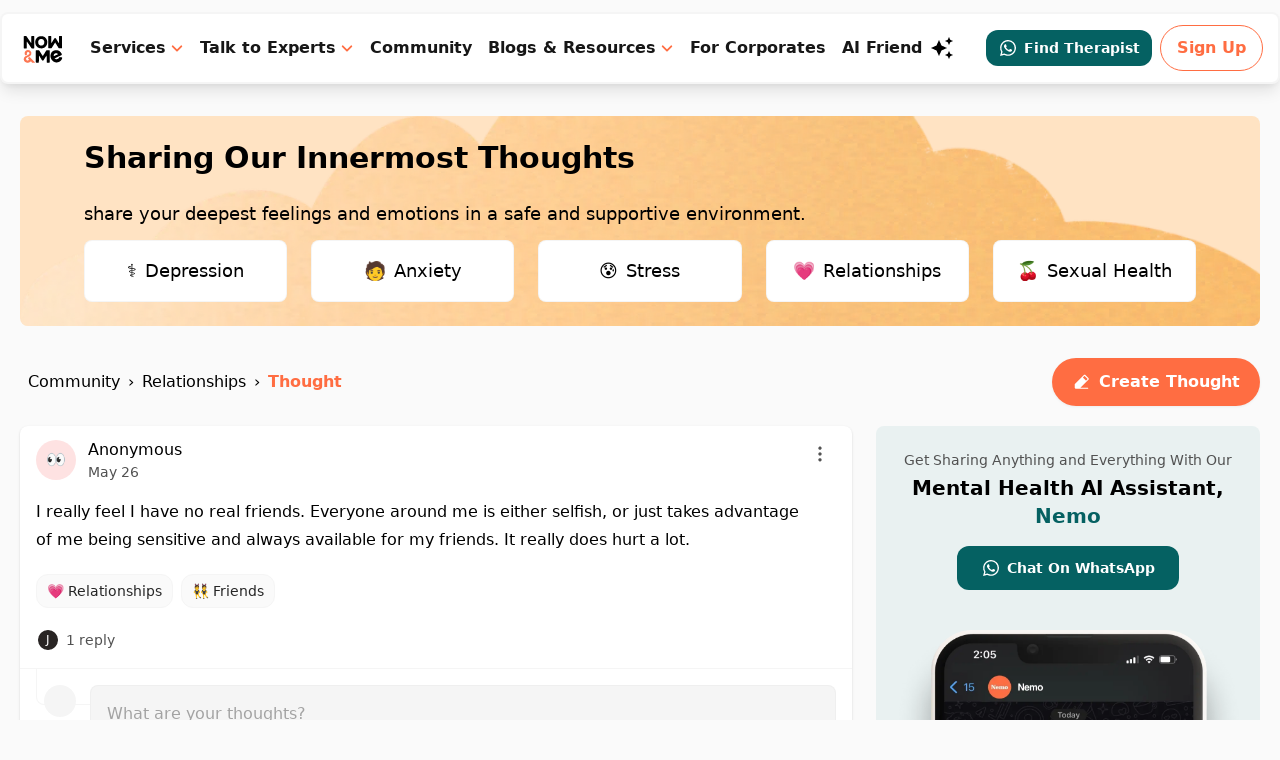

--- FILE ---
content_type: text/html; charset=utf-8
request_url: https://www.google.com/recaptcha/api2/aframe
body_size: 265
content:
<!DOCTYPE HTML><html><head><meta http-equiv="content-type" content="text/html; charset=UTF-8"></head><body><script nonce="d00MVA4FVTrthFAM14zigg">/** Anti-fraud and anti-abuse applications only. See google.com/recaptcha */ try{var clients={'sodar':'https://pagead2.googlesyndication.com/pagead/sodar?'};window.addEventListener("message",function(a){try{if(a.source===window.parent){var b=JSON.parse(a.data);var c=clients[b['id']];if(c){var d=document.createElement('img');d.src=c+b['params']+'&rc='+(localStorage.getItem("rc::a")?sessionStorage.getItem("rc::b"):"");window.document.body.appendChild(d);sessionStorage.setItem("rc::e",parseInt(sessionStorage.getItem("rc::e")||0)+1);localStorage.setItem("rc::h",'1762719145052');}}}catch(b){}});window.parent.postMessage("_grecaptcha_ready", "*");}catch(b){}</script></body></html>

--- FILE ---
content_type: application/javascript; charset=UTF-8
request_url: https://nowandme.com/_next/static/chunks/2671.5eea3a298fac48b1.js
body_size: 139
content:
"use strict";(self.webpackChunk_N_E=self.webpackChunk_N_E||[]).push([[2671],{72671:function(e,u,s){s.r(u);var a=s(15567);u.default=a.g}}]);

--- FILE ---
content_type: application/javascript; charset=UTF-8
request_url: https://nowandme.com/_next/static/chunks/8259-de05942566a038c5.js
body_size: 39311
content:
"use strict";(self.webpackChunk_N_E=self.webpackChunk_N_E||[]).push([[8259],{6413:function(e,r,t){var n=t(52322),o=t(37349),l=t(97729),c=t(5632),i=t(2784),u=t(97943),a=t(71073),f=t(34172),s=t(48901),C=t(79087),d=t(30218),b=t(31831),p=t(53747),g=t(12208);r.Z=function(e){var r=e.children,t=(0,C.Z)(),y=t.user,v=t.loggedIn,h=(0,f.Z)({}).notifications;(0,s.Z)();var O=(0,u.Z)().requests,m=(0,a.Z)().connections,j=(null===O||void 0===O||O.filter((function(e){return!e.ignored_at})),(0,c.useRouter)()),w=j.asPath,x=j.pathname,P=(0,d.Z)((function(e){return e.loggedOutRead})),Z=(0,i.useState)(!1),M=(Z[0],Z[1]);(0,i.useEffect)((function(){"/user/verify"!==x&&(0,p.Z)(y)?M(!0):M(!1)}),[y]);(0,i.useMemo)((function(){return v||P?h.reduce((function(e,r){return e+(r.read_at?0:1)}),0):1}),[h,v,P]),(0,i.useMemo)((function(){return m.reduce((function(e,r){return e+(r.unread_count?1:0)}),0)}),[m]);return(0,i.useEffect)((function(){return document.body.classList.add("bg-gray-50","dark:bg-warm-gray-900"),function(){document.body.classList.remove("bg-gray-50","dark:bg-warm-gray-900")}})),(0,n.jsxs)(n.Fragment,{children:[(0,n.jsx)(l.default,{children:(0,n.jsx)("link",{rel:"canonical",href:"".concat("https://").concat((0,b.Z)(w))})}),(0,n.jsxs)(g.fC,{children:[(0,n.jsx)(g.h4,{}),(0,n.jsx)(g.or,{children:(0,n.jsx)("div",{className:"flex flex-col w-full",children:(0,n.jsx)(o.s,{children:r})})}),(0,n.jsx)(g.$_,{})]})]})}},97943:function(e,r,t){t.d(r,{Z:function(){return c}});var n=t(49857),o=t(65909),l=t(79087);function c(){var e=(0,l.Z)().loggedIn,r=(0,n.ZP)(e?"/v2/h2h/connections/requests":null,o.rZ),t=r.data,c=r.error,i=r.mutate,u=!t&&!c;return{requests:(null===t||void 0===t?void 0:t.requests)||[],loading:u,error:c,mutate:i}}},71073:function(e,r,t){t.d(r,{Z:function(){return c}});var n=t(49857),o=t(65909),l=t(79087);function c(){var e=(0,l.Z)().loggedIn,r=(0,n.ZP)(e?"/v2/h2h/connections":null,o.rZ),t=r.data,c=r.error,i=r.mutate,u=!t&&!c;return{connections:(null===t||void 0===t?void 0:t.connections)||[],loading:u,error:c,mutate:i}}},34172:function(e,r,t){t.d(r,{Z:function(){return c}});var n=t(66635),o=t(65909),l=t(79087);function c(e){var r,t,c,i=e.per_page,u=void 0===i?25:i,a=(0,l.Z)().loggedIn,f="/v2/notifications?per_page=".concat(u),s=(0,n.ZP)((function(e){return a?"".concat(f,"&page=").concat(e):null}),o.Yr),C=s.data,d=s.error,b=s.mutate,p=s.size,g=s.setSize,y=s.isValidating,v=!C&&!d&&a,h=v||p>0&&C&&"undefined"===typeof C[p-1],O=0===(null===C||void 0===C||null===(r=C[0])||void 0===r?void 0:r.notifications.length)||C&&(null===(t=C[C.length-1])||void 0===t?void 0:t.notifications.length)<u;y&&C&&C.length;return{loading:v,notifications:null!==(c=null===C||void 0===C?void 0:C.flatMap((function(e){return e.notifications})))&&void 0!==c?c:[],error:d,hasNextPage:!O,isFetchingNextPage:h,fetchNextPage:function(){if(O||h||d)return null;g((function(e){return e+1}))},mutate:b,setSize:g,size:p}}},48901:function(e,r,t){t.d(r,{Z:function(){return c}});var n=t(49857),o=t(65909),l=t(79087);function c(){var e=(0,l.Z)().loggedIn,r=(0,n.ZP)(e?"/v2/h2h/connections/requests/sent":null,o.rZ),t=r.data,c=r.error,i=r.mutate,u=!t&&!c;return{requests:(null===t||void 0===t?void 0:t.requests)||[],loading:u,error:c,mutate:i}}},65909:function(e,r,t){t.d(r,{$o:function(){return n.$o},$q:function(){return n.$q},EN:function(){return n.EN},IL:function(){return n.IL},KS:function(){return n.KS},Xm:function(){return n.Xm},Yr:function(){return n.Yr},fI:function(){return n.fI},ge:function(){return n.ge},pC:function(){return n.pC},rZ:function(){return n.rZ}});var n=t(57754)},30218:function(e,r,t){function n(e,r,t){return r in e?Object.defineProperty(e,r,{value:t,enumerable:!0,configurable:!0,writable:!0}):e[r]=t,e}function o(e){for(var r=1;r<arguments.length;r++){var t=null!=arguments[r]?arguments[r]:{},o=Object.keys(t);"function"===typeof Object.getOwnPropertySymbols&&(o=o.concat(Object.getOwnPropertySymbols(t).filter((function(e){return Object.getOwnPropertyDescriptor(t,e).enumerable})))),o.forEach((function(r){n(e,r,t[r])}))}return e}var l=(0,t(92467).Z)((function(e){return{$login:void 0,setLoginModal:function(r){return e((function(e){return o({},e,{$login:r})}))},loggedOutRead:!1,setLoggedOutRead:function(r){e((function(e){return o({},e,{loggedOutRead:r})}))}}}));r.Z=l},31831:function(e,r,t){function n(e){return e.split(/[?#]/)[0]}t.d(r,{Z:function(){return n}})},53747:function(e,r){r.Z=function(e){return!!e&&e.email&&!e.email_verified}},8743:function(e,r,t){t.d(r,{Z:function(){return X}});var n=t(52322),o=t(95703);function l(e,r,t){return r in e?Object.defineProperty(e,r,{value:t,enumerable:!0,configurable:!0,writable:!0}):e[r]=t,e}function c(e,r){if(null==e)return{};var t,n,o=function(e,r){if(null==e)return{};var t,n,o={},l=Object.keys(e);for(n=0;n<l.length;n++)t=l[n],r.indexOf(t)>=0||(o[t]=e[t]);return o}(e,r);if(Object.getOwnPropertySymbols){var l=Object.getOwnPropertySymbols(e);for(n=0;n<l.length;n++)t=l[n],r.indexOf(t)>=0||Object.prototype.propertyIsEnumerable.call(e,t)&&(o[t]=e[t])}return o}var i=function(e){e.colorMode;var r=c(e,["colorMode"]);return(0,n.jsx)("svg",function(e){for(var r=1;r<arguments.length;r++){var t=null!=arguments[r]?arguments[r]:{},n=Object.keys(t);"function"===typeof Object.getOwnPropertySymbols&&(n=n.concat(Object.getOwnPropertySymbols(t).filter((function(e){return Object.getOwnPropertyDescriptor(t,e).enumerable})))),n.forEach((function(r){l(e,r,t[r])}))}return e}({width:"24",height:"24",viewBox:"0 0 24 24",fill:"currentColor",xmlns:"http://www.w3.org/2000/svg"},r,{children:(0,n.jsx)("path",{fillRule:"evenodd",clipRule:"evenodd",d:"M12 2.75a9.25 9.25 0 0 0-8.31 13.31c.42.91.93 1.99.54 3.34a5.6 5.6 0 0 1-.32.79l-.06.13a1.9 1.9 0 0 0-.2.59c0 .16.14.3.3.27.38-.07.65-.2 1.02-.4l.43-.2c.6-.3 1.31-.53 2.3-.3l-.17.73.17-.73c.2.05.65.21 1.4.48l.13.05A9.25 9.25 0 1 0 12 2.75ZM1.25 12a10.75 10.75 0 1 1 7.47 10.22l.26-.7-.26.7-1.37-.48a1.79 1.79 0 0 0-1.3.19l-.28.13c-.4.2-.94.49-1.58.6l-.12-.74.12.74a1.75 1.75 0 0 1-2.03-1.87 3.3 3.3 0 0 1 .41-1.28c.1-.21.17-.36.21-.52.24-.8-.04-1.4-.52-2.43l-.02-.05.68-.31-.68.31c-.64-1.37-.99-2.9-.99-4.51ZM13 16a1 1 0 1 1-2 0 1 1 0 0 1 2 0Zm-2.25-6a1.25 1.25 0 1 1 2.5 0v.12c0 .37-.14.71-.4.97l-1.38 1.38a.75.75 0 1 0 1.06 1.06l1.38-1.38c.54-.54.84-1.27.84-2.03V10a2.75 2.75 0 1 0-5.5 0v.5a.75.75 0 0 0 1.5 0V10Z"})}))};function u(e,r,t){return r in e?Object.defineProperty(e,r,{value:t,enumerable:!0,configurable:!0,writable:!0}):e[r]=t,e}function a(e,r){if(null==e)return{};var t,n,o=function(e,r){if(null==e)return{};var t,n,o={},l=Object.keys(e);for(n=0;n<l.length;n++)t=l[n],r.indexOf(t)>=0||(o[t]=e[t]);return o}(e,r);if(Object.getOwnPropertySymbols){var l=Object.getOwnPropertySymbols(e);for(n=0;n<l.length;n++)t=l[n],r.indexOf(t)>=0||Object.prototype.propertyIsEnumerable.call(e,t)&&(o[t]=e[t])}return o}var f=function(e){e.colorMode;var r=a(e,["colorMode"]);return(0,n.jsx)("svg",function(e){for(var r=1;r<arguments.length;r++){var t=null!=arguments[r]?arguments[r]:{},n=Object.keys(t);"function"===typeof Object.getOwnPropertySymbols&&(n=n.concat(Object.getOwnPropertySymbols(t).filter((function(e){return Object.getOwnPropertyDescriptor(t,e).enumerable})))),n.forEach((function(r){u(e,r,t[r])}))}return e}({width:"24",height:"24",viewBox:"0 0 24 24",fill:"currentColor",xmlns:"http://www.w3.org/2000/svg"},r,{children:(0,n.jsx)("path",{fillRule:"evenodd",clipRule:"evenodd",d:"M10 2.25h-.03c-1.38 0-2.45 0-3.32.07-.88.07-1.6.22-2.26.56a5.75 5.75 0 0 0-2.51 2.51 5.92 5.92 0 0 0-.56 2.26c-.07.87-.07 1.94-.07 3.32V13.03c0 1.38 0 2.45.07 3.32.07.88.22 1.6.56 2.26a5.75 5.75 0 0 0 2.51 2.51c.66.34 1.38.49 2.26.56.87.07 1.94.07 3.32.07H14.03c1.38 0 2.45 0 3.32-.07.88-.07 1.6-.22 2.26-.56a5.75 5.75 0 0 0 2.51-2.51c.34-.66.49-1.38.56-2.26.07-.87.07-1.94.07-3.32V10.97c0-1.38 0-2.45-.07-3.32a5.92 5.92 0 0 0-.56-2.26 5.75 5.75 0 0 0-2.51-2.51 5.92 5.92 0 0 0-2.26-.56c-.87-.07-1.94-.07-3.32-.07H10ZM5.07 4.21c.41-.2.92-.33 1.7-.4.8-.06 1.82-.06 3.23-.06h4c1.41 0 2.43 0 3.22.07.79.06 1.3.18 1.71.4.8.4 1.45 1.05 1.86 1.85.2.41.33.92.4 1.7.06.8.06 1.82.06 3.23v2c0 1.41 0 2.43-.07 3.22-.06.79-.18 1.3-.4 1.71-.4.8-1.05 1.45-1.85 1.86-.41.2-.92.33-1.7.4-.8.06-1.82.06-3.23.06h-4c-1.41 0-2.43 0-3.22-.07a4.47 4.47 0 0 1-1.7-.4 4.25 4.25 0 0 1-1.87-1.85 4.47 4.47 0 0 1-.4-1.7c-.06-.8-.06-1.82-.06-3.23v-2c0-1.41 0-2.43.07-3.22.06-.79.18-1.3.4-1.7.4-.8 1.05-1.46 1.85-1.87Zm1.35 3.17a.75.75 0 0 0-.84 1.24l1 .67.12.08c1.5 1 2.39 1.6 3.35 1.88 1.27.38 2.63.38 3.9 0 .96-.29 1.85-.88 3.35-1.88l.12-.08 1-.67a.75.75 0 1 0-.84-1.24l-1 .66c-1.65 1.1-2.34 1.56-3.07 1.78-.98.3-2.04.3-3.02 0-.73-.22-1.42-.68-3.07-1.78l-1-.66Z"})}))};function s(e,r,t){return r in e?Object.defineProperty(e,r,{value:t,enumerable:!0,configurable:!0,writable:!0}):e[r]=t,e}function C(e,r){if(null==e)return{};var t,n,o=function(e,r){if(null==e)return{};var t,n,o={},l=Object.keys(e);for(n=0;n<l.length;n++)t=l[n],r.indexOf(t)>=0||(o[t]=e[t]);return o}(e,r);if(Object.getOwnPropertySymbols){var l=Object.getOwnPropertySymbols(e);for(n=0;n<l.length;n++)t=l[n],r.indexOf(t)>=0||Object.prototype.propertyIsEnumerable.call(e,t)&&(o[t]=e[t])}return o}var d=function(e){e.colorMode;var r=C(e,["colorMode"]);return(0,n.jsx)("svg",function(e){for(var r=1;r<arguments.length;r++){var t=null!=arguments[r]?arguments[r]:{},n=Object.keys(t);"function"===typeof Object.getOwnPropertySymbols&&(n=n.concat(Object.getOwnPropertySymbols(t).filter((function(e){return Object.getOwnPropertyDescriptor(t,e).enumerable})))),n.forEach((function(r){s(e,r,t[r])}))}return e}({width:"24",height:"24",viewBox:"0 0 24 24",fill:"currentColor",xmlns:"http://www.w3.org/2000/svg"},r,{children:(0,n.jsx)("path",{fillRule:"evenodd",clipRule:"evenodd",d:"M12 1.25a10.75 10.75 0 1 0 0 21.5 10.75 10.75 0 0 0 0-21.5ZM2.75 12a9.25 9.25 0 1 1 18.5 0 9.25 9.25 0 0 1-18.5 0Zm5.85 2.55a.75.75 0 0 0-1.2.9 5.74 5.74 0 0 0 9.2 0 .75.75 0 1 0-1.2-.9 4.24 4.24 0 0 1-6.8 0ZM10 10a1 1 0 1 1-2 0 1 1 0 0 1 2 0Zm5 1a1 1 0 1 0 0-2 1 1 0 0 0 0 2Z"})}))};function b(e,r,t){return r in e?Object.defineProperty(e,r,{value:t,enumerable:!0,configurable:!0,writable:!0}):e[r]=t,e}function p(e,r){if(null==e)return{};var t,n,o=function(e,r){if(null==e)return{};var t,n,o={},l=Object.keys(e);for(n=0;n<l.length;n++)t=l[n],r.indexOf(t)>=0||(o[t]=e[t]);return o}(e,r);if(Object.getOwnPropertySymbols){var l=Object.getOwnPropertySymbols(e);for(n=0;n<l.length;n++)t=l[n],r.indexOf(t)>=0||Object.prototype.propertyIsEnumerable.call(e,t)&&(o[t]=e[t])}return o}var g=function(e){e.colorMode;var r=p(e,["colorMode"]);return(0,n.jsx)("svg",function(e){for(var r=1;r<arguments.length;r++){var t=null!=arguments[r]?arguments[r]:{},n=Object.keys(t);"function"===typeof Object.getOwnPropertySymbols&&(n=n.concat(Object.getOwnPropertySymbols(t).filter((function(e){return Object.getOwnPropertyDescriptor(t,e).enumerable})))),n.forEach((function(r){b(e,r,t[r])}))}return e}({width:"24",height:"24",viewBox:"0 0 24 24",fill:"currentColor",xmlns:"http://www.w3.org/2000/svg"},r,{children:(0,n.jsx)("path",{fillRule:"evenodd",clipRule:"evenodd",d:"M5.46967 8.46967C5.76256 8.17678 6.23744 8.17678 6.53033 8.46967L10.2676 12.2069C10.6724 12.6117 10.9444 12.883 11.1708 13.0751C11.3904 13.2615 11.5171 13.329 11.6137 13.3604C11.8648 13.442 12.1352 13.442 12.3863 13.3604C12.4829 13.329 12.6096 13.2615 12.8292 13.0751C13.0556 12.883 13.3276 12.6117 13.7324 12.2069L17.4697 8.46967C17.7626 8.17678 18.2374 8.17678 18.5303 8.46967C18.8232 8.76256 18.8232 9.23744 18.5303 9.53033L14.7931 13.2676L14.7715 13.2891C14.3938 13.6668 14.0786 13.9821 13.8 14.2186C13.5094 14.4653 13.2098 14.67 12.8498 14.787C12.2975 14.9664 11.7025 14.9664 11.1502 14.787C10.7902 14.67 10.4906 14.4653 10.2 14.2186C9.9214 13.9821 9.60615 13.6668 9.22846 13.2891L9.20693 13.2676L5.46967 9.53033C5.17678 9.23744 5.17678 8.76256 5.46967 8.46967Z"})}))};function y(e,r,t){return r in e?Object.defineProperty(e,r,{value:t,enumerable:!0,configurable:!0,writable:!0}):e[r]=t,e}function v(e,r){if(null==e)return{};var t,n,o=function(e,r){if(null==e)return{};var t,n,o={},l=Object.keys(e);for(n=0;n<l.length;n++)t=l[n],r.indexOf(t)>=0||(o[t]=e[t]);return o}(e,r);if(Object.getOwnPropertySymbols){var l=Object.getOwnPropertySymbols(e);for(n=0;n<l.length;n++)t=l[n],r.indexOf(t)>=0||Object.prototype.propertyIsEnumerable.call(e,t)&&(o[t]=e[t])}return o}var h=function(e){e.colorMode;var r=v(e,["colorMode"]);return(0,n.jsx)("svg",function(e){for(var r=1;r<arguments.length;r++){var t=null!=arguments[r]?arguments[r]:{},n=Object.keys(t);"function"===typeof Object.getOwnPropertySymbols&&(n=n.concat(Object.getOwnPropertySymbols(t).filter((function(e){return Object.getOwnPropertyDescriptor(t,e).enumerable})))),n.forEach((function(r){y(e,r,t[r])}))}return e}({width:"24",height:"24",viewBox:"0 0 24 24",fill:"currentColor",xmlns:"http://www.w3.org/2000/svg"},r,{children:(0,n.jsx)("path",{fillRule:"evenodd",clipRule:"evenodd",d:"M12 2.75a9.25 9.25 0 1 0 0 18.5 9.25 9.25 0 0 0 0-18.5ZM1.25 12a10.75 10.75 0 1 1 21.5 0 10.75 10.75 0 0 1-21.5 0ZM12 10.25c.41 0 .75.34.75.75v5a.75.75 0 0 1-1.5 0v-5c0-.41.34-.75.75-.75ZM12 9a1 1 0 1 0 0-2 1 1 0 0 0 0 2Z"})}))};function O(e,r,t){return r in e?Object.defineProperty(e,r,{value:t,enumerable:!0,configurable:!0,writable:!0}):e[r]=t,e}function m(e,r){if(null==e)return{};var t,n,o=function(e,r){if(null==e)return{};var t,n,o={},l=Object.keys(e);for(n=0;n<l.length;n++)t=l[n],r.indexOf(t)>=0||(o[t]=e[t]);return o}(e,r);if(Object.getOwnPropertySymbols){var l=Object.getOwnPropertySymbols(e);for(n=0;n<l.length;n++)t=l[n],r.indexOf(t)>=0||Object.prototype.propertyIsEnumerable.call(e,t)&&(o[t]=e[t])}return o}var j=function(e){e.colorMode;var r=m(e,["colorMode"]);return(0,n.jsx)("svg",function(e){for(var r=1;r<arguments.length;r++){var t=null!=arguments[r]?arguments[r]:{},n=Object.keys(t);"function"===typeof Object.getOwnPropertySymbols&&(n=n.concat(Object.getOwnPropertySymbols(t).filter((function(e){return Object.getOwnPropertyDescriptor(t,e).enumerable})))),n.forEach((function(r){O(e,r,t[r])}))}return e}({width:"24",height:"24",viewBox:"0 0 24 24",fill:"currentColor",xmlns:"http://www.w3.org/2000/svg"},r,{children:(0,n.jsx)("path",{fillRule:"evenodd",clipRule:"evenodd",d:"M10.37 1.25h3.26c1.1 0 1.96 0 2.66.06.71.06 1.32.18 1.87.46.89.45 1.62 1.18 2.07 2.07.28.55.4 1.16.46 1.87.06.7.06 1.56.06 2.66V17.53c0 .6-.02 1.02-.1 1.4a4.75 4.75 0 0 1-3.72 3.73c-.46.09-1 .09-1.83.09H6.5a3.25 3.25 0 0 1-3.25-3.25V8.37c0-1.1 0-1.96.06-2.66.06-.71.18-1.32.46-1.87a4.75 4.75 0 0 1 2.07-2.07c.55-.28 1.16-.4 1.87-.46.7-.06 1.56-.06 2.66-.06ZM4.75 19.5c0 .97.78 1.75 1.75 1.75H15c.97 0 1.34 0 1.63-.06a3.25 3.25 0 0 0 2.62-3.44H6.5c-.97 0-1.75.78-1.75 1.75Zm0-2.74V8.4c0-1.13 0-1.94.05-2.57.05-.62.15-1 .3-1.3.32-.62.81-1.11 1.42-1.43.3-.15.7-.25 1.31-.3.63-.05 1.44-.05 2.57-.05h3.2c1.13 0 1.94 0 2.57.05.62.05 1 .15 1.3.3.62.32 1.11.81 1.43 1.42.15.3.25.7.3 1.31.05.63.05 1.44.05 2.57v7.85H6.5c-.64 0-1.24.19-1.75.51ZM8.25 7c0-.41.34-.75.75-.75h6a.75.75 0 0 1 0 1.5H9A.75.75 0 0 1 8.25 7Z"})}))};function w(e,r,t){return r in e?Object.defineProperty(e,r,{value:t,enumerable:!0,configurable:!0,writable:!0}):e[r]=t,e}function x(e,r){if(null==e)return{};var t,n,o=function(e,r){if(null==e)return{};var t,n,o={},l=Object.keys(e);for(n=0;n<l.length;n++)t=l[n],r.indexOf(t)>=0||(o[t]=e[t]);return o}(e,r);if(Object.getOwnPropertySymbols){var l=Object.getOwnPropertySymbols(e);for(n=0;n<l.length;n++)t=l[n],r.indexOf(t)>=0||Object.prototype.propertyIsEnumerable.call(e,t)&&(o[t]=e[t])}return o}var P=function(e){e.colorMode;var r=x(e,["colorMode"]);return(0,n.jsx)("svg",function(e){for(var r=1;r<arguments.length;r++){var t=null!=arguments[r]?arguments[r]:{},n=Object.keys(t);"function"===typeof Object.getOwnPropertySymbols&&(n=n.concat(Object.getOwnPropertySymbols(t).filter((function(e){return Object.getOwnPropertyDescriptor(t,e).enumerable})))),n.forEach((function(r){w(e,r,t[r])}))}return e}({width:"24",height:"24",viewBox:"0 0 24 24",fill:"currentColor",xmlns:"http://www.w3.org/2000/svg"},r,{children:(0,n.jsx)("path",{fillRule:"evenodd",clipRule:"evenodd",d:"M11.7679 1.25H11.8H12.2H12.2321H12.2321C13.0449 1.24999 13.7006 1.24999 14.2315 1.29336C14.7781 1.33803 15.2582 1.43239 15.7025 1.65873C16.4081 2.01825 16.9817 2.59193 17.3413 3.29754C17.5676 3.74175 17.662 4.2219 17.7066 4.76853C17.75 5.29944 17.75 5.95505 17.75 6.76788V6.8V7.35652C18.2684 7.42746 18.7283 7.54954 19.1565 7.76772C20.0502 8.22312 20.7769 8.94978 21.2323 9.84355C21.5131 10.3947 21.6347 10.9983 21.693 11.7117C21.75 12.4094 21.75 13.2748 21.75 14.367V14.4V15.6V15.633C21.75 16.7252 21.75 17.5906 21.693 18.2883C21.6347 19.0017 21.5131 19.6053 21.2323 20.1565C20.7769 21.0502 20.0502 21.7769 19.1565 22.2323C18.6053 22.5131 18.0017 22.6347 17.2883 22.693C16.5907 22.75 15.7252 22.75 14.6331 22.75H14.633H14.6H9.4H9.36698H9.36691C8.27481 22.75 7.40934 22.75 6.71173 22.693C5.99834 22.6347 5.39472 22.5131 4.84355 22.2323C3.94978 21.7769 3.22312 21.0502 2.76772 20.1565C2.48688 19.6053 2.36527 19.0017 2.30699 18.2883C2.24999 17.5906 2.24999 16.7251 2.25 15.633V15.6V14.4V14.367C2.24999 13.2749 2.24999 12.4094 2.30699 11.7117C2.36527 10.9983 2.48688 10.3947 2.76772 9.84355C3.22312 8.94978 3.94978 8.22312 4.84355 7.76772C5.27175 7.54954 5.73161 7.42746 6.25 7.35652V6.8L6.25 6.7679C6.24999 5.95506 6.24999 5.29944 6.29336 4.76853C6.33803 4.2219 6.43238 3.74175 6.65873 3.29754C7.01825 2.59193 7.59193 2.01825 8.29754 1.65873C8.74175 1.43239 9.2219 1.33803 9.76853 1.29336C10.2994 1.24999 10.9551 1.24999 11.7679 1.25H11.7679ZM16.25 6.8V7.2597C15.7739 7.24999 15.2383 7.25 14.633 7.25H14.633H14.6H9.4H9.367H9.36699C8.76171 7.25 8.22605 7.24999 7.75 7.2597V6.8C7.75 5.94755 7.75058 5.35331 7.78838 4.89068C7.82546 4.4368 7.8946 4.17604 7.99524 3.97852C8.21095 3.55516 8.55516 3.21095 8.97852 2.99524C9.17604 2.8946 9.4368 2.82547 9.89068 2.78838C10.3533 2.75058 10.9475 2.75 11.8 2.75H12.2C13.0525 2.75 13.6467 2.75058 14.1093 2.78838C14.5632 2.82547 14.824 2.8946 15.0215 2.99524C15.4448 3.21095 15.789 3.55516 16.0048 3.97852C16.1054 4.17604 16.1745 4.4368 16.2116 4.89068C16.2494 5.35331 16.25 5.94755 16.25 6.8ZM6.83388 8.80201C6.21325 8.85271 5.829 8.94909 5.52453 9.10423C4.913 9.41582 4.41582 9.913 4.10423 10.5245C3.94909 10.829 3.85271 11.2133 3.80201 11.8339C3.75058 12.4633 3.75 13.2675 3.75 14.4V15.6C3.75 16.7325 3.75058 17.5367 3.80201 18.1661C3.85271 18.7867 3.94909 19.171 4.10423 19.4755C4.41582 20.087 4.913 20.5842 5.52453 20.8958C5.829 21.0509 6.21325 21.1473 6.83388 21.198C7.46326 21.2494 8.26752 21.25 9.4 21.25H14.6C15.7325 21.25 16.5367 21.2494 17.1661 21.198C17.7867 21.1473 18.171 21.0509 18.4755 20.8958C19.087 20.5842 19.5842 20.087 19.8958 19.4755C20.0509 19.171 20.1473 18.7867 20.198 18.1661C20.2494 17.5367 20.25 16.7325 20.25 15.6V14.4C20.25 13.2675 20.2494 12.4633 20.198 11.8339C20.1473 11.2133 20.0509 10.829 19.8958 10.5245C19.5842 9.913 19.087 9.41582 18.4755 9.10423C18.171 8.94909 17.7867 8.85271 17.1661 8.80201C16.5367 8.75058 15.7325 8.75 14.6 8.75H9.4C8.26752 8.75 7.46326 8.75058 6.83388 8.80201ZM12.75 14C12.75 13.5858 12.4142 13.25 12 13.25C11.5858 13.25 11.25 13.5858 11.25 14V16C11.25 16.4142 11.5858 16.75 12 16.75C12.4142 16.75 12.75 16.4142 12.75 16V14Z"})}))};function Z(e,r,t){return r in e?Object.defineProperty(e,r,{value:t,enumerable:!0,configurable:!0,writable:!0}):e[r]=t,e}function M(e,r){if(null==e)return{};var t,n,o=function(e,r){if(null==e)return{};var t,n,o={},l=Object.keys(e);for(n=0;n<l.length;n++)t=l[n],r.indexOf(t)>=0||(o[t]=e[t]);return o}(e,r);if(Object.getOwnPropertySymbols){var l=Object.getOwnPropertySymbols(e);for(n=0;n<l.length;n++)t=l[n],r.indexOf(t)>=0||Object.prototype.propertyIsEnumerable.call(e,t)&&(o[t]=e[t])}return o}var L=function(e){e.colorMode;var r=M(e,["colorMode"]);return(0,n.jsx)("svg",function(e){for(var r=1;r<arguments.length;r++){var t=null!=arguments[r]?arguments[r]:{},n=Object.keys(t);"function"===typeof Object.getOwnPropertySymbols&&(n=n.concat(Object.getOwnPropertySymbols(t).filter((function(e){return Object.getOwnPropertyDescriptor(t,e).enumerable})))),n.forEach((function(r){Z(e,r,t[r])}))}return e}({width:"24",height:"24",viewBox:"0 0 24 24",fill:"currentColor",xmlns:"http://www.w3.org/2000/svg"},r,{children:(0,n.jsx)("path",{fillRule:"evenodd",clipRule:"evenodd",d:"M9.4 2.25H9.367H9.36697C8.27484 2.24999 7.40935 2.24999 6.71173 2.30699C5.99834 2.36527 5.39472 2.48688 4.84354 2.76772C3.94978 3.22312 3.22312 3.94978 2.76772 4.84355C2.48688 5.39472 2.36527 5.99835 2.30699 6.71173C2.24999 7.40936 2.24999 8.27486 2.25 9.367L2.25 9.4V16.25H1.44444C0.784771 16.25 0.25 16.7848 0.25 17.4444C0.25 19.8223 2.17766 21.75 4.55556 21.75H19.4444C21.8223 21.75 23.75 19.8223 23.75 17.4444C23.75 16.7848 23.2152 16.25 22.5556 16.25H21.75V9.4V9.36698C21.75 8.27485 21.75 7.40935 21.693 6.71173C21.6347 5.99835 21.5131 5.39472 21.2323 4.84355C20.7769 3.94978 20.0502 3.22312 19.1565 2.76772C18.6053 2.48688 18.0017 2.36527 17.2883 2.30699C16.5907 2.24999 15.7252 2.24999 14.633 2.25H14.633H14.6H9.4ZM20.25 16.25V9.4C20.25 8.26752 20.2494 7.46327 20.198 6.83388C20.1473 6.21325 20.0509 5.829 19.8958 5.52453C19.5842 4.913 19.087 4.41582 18.4755 4.10423C18.171 3.94909 17.7867 3.85271 17.1661 3.80201C16.5367 3.75058 15.7325 3.75 14.6 3.75H9.4C8.26752 3.75 7.46326 3.75058 6.83388 3.80201C6.21325 3.85271 5.829 3.94909 5.52453 4.10423C4.913 4.41582 4.41582 4.913 4.10423 5.52453C3.94909 5.829 3.85271 6.21325 3.80201 6.83388C3.75058 7.46327 3.75 8.26752 3.75 9.4V16.25H20.25ZM3 17.75H1.76645C1.9187 19.1557 3.10934 20.25 4.55556 20.25H19.4444C20.8907 20.25 22.0813 19.1557 22.2336 17.75H21H3Z"})}))};function H(e,r,t){return r in e?Object.defineProperty(e,r,{value:t,enumerable:!0,configurable:!0,writable:!0}):e[r]=t,e}function S(e,r){if(null==e)return{};var t,n,o=function(e,r){if(null==e)return{};var t,n,o={},l=Object.keys(e);for(n=0;n<l.length;n++)t=l[n],r.indexOf(t)>=0||(o[t]=e[t]);return o}(e,r);if(Object.getOwnPropertySymbols){var l=Object.getOwnPropertySymbols(e);for(n=0;n<l.length;n++)t=l[n],r.indexOf(t)>=0||Object.prototype.propertyIsEnumerable.call(e,t)&&(o[t]=e[t])}return o}var V=function(e){e.colorMode;var r=S(e,["colorMode"]);return(0,n.jsx)("svg",function(e){for(var r=1;r<arguments.length;r++){var t=null!=arguments[r]?arguments[r]:{},n=Object.keys(t);"function"===typeof Object.getOwnPropertySymbols&&(n=n.concat(Object.getOwnPropertySymbols(t).filter((function(e){return Object.getOwnPropertyDescriptor(t,e).enumerable})))),n.forEach((function(r){H(e,r,t[r])}))}return e}({width:"24",height:"24",viewBox:"0 0 24 24",fill:"currentColor",xmlns:"http://www.w3.org/2000/svg"},r,{children:(0,n.jsx)("path",{fillRule:"evenodd",clipRule:"evenodd",d:"M10 1.75L9.96644 1.75L9.96641 1.75C8.5947 1.75 7.51928 1.74999 6.65493 1.82061C5.77479 1.89252 5.04768 2.04138 4.38955 2.37672C3.30762 2.92799 2.42798 3.80763 1.87671 4.88956C1.54138 5.54769 1.39252 6.2748 1.32061 7.15494C1.24999 8.01929 1.24999 9.09472 1.25 10.4664L1.25 10.5L1.25 14.5L1.25 14.5336L1.25 14.5336C1.24999 15.9053 1.24999 16.9807 1.32061 17.8451C1.39252 18.7252 1.54138 19.4523 1.87671 20.1104C2.42798 21.1924 3.30762 22.072 4.38955 22.6233C5.04768 22.9586 5.77479 23.1075 6.65493 23.1794C7.51928 23.25 8.59471 23.25 9.96642 23.25L10 23.25L14 23.25L14.0336 23.25L14.0336 23.25L14.0337 23.25L14.0337 23.25C15.4054 23.25 16.4808 23.25 17.3451 23.1794C18.2252 23.1075 18.9523 22.9586 19.6104 22.6233C20.6924 22.072 21.572 21.1924 22.1233 20.1104C22.4586 19.4523 22.6075 18.7252 22.6794 17.8451C22.75 16.9807 22.75 15.9053 22.75 14.5336L22.75 14.5L22.75 10.5L22.75 10.4664L22.75 10.4664L22.75 10.4663L22.75 10.4663C22.75 9.09464 22.75 8.01925 22.6794 7.15494C22.6075 6.2748 22.4586 5.54769 22.1233 4.88956C21.572 3.80763 20.6924 2.92799 19.6104 2.37671C18.9523 2.04138 18.2252 1.89252 17.3451 1.82061C16.4807 1.74999 15.4053 1.75 14.0336 1.75L14 1.75L10 1.75ZM5.07054 3.71322C5.48197 3.50359 5.9897 3.37996 6.77708 3.31563C7.57322 3.25059 8.58749 3.25 10 3.25L14 3.25C15.4125 3.25 16.4268 3.25059 17.2229 3.31563C18.0103 3.37996 18.518 3.50359 18.9295 3.71322C19.7291 4.12069 20.3793 4.77085 20.7868 5.57054C20.9964 5.98197 21.12 6.48971 21.1844 7.27709C21.2494 8.07322 21.25 9.0875 21.25 10.5L21.25 14.5C21.25 15.9125 21.2494 16.9268 21.1844 17.7229C21.12 18.5103 20.9964 19.018 20.7868 19.4295C20.3793 20.2292 19.7291 20.8793 18.9295 21.2868C18.518 21.4964 18.0103 21.62 17.2229 21.6844C16.4268 21.7494 15.4125 21.75 14 21.75L10 21.75C8.58749 21.75 7.57322 21.7494 6.77708 21.6844C5.9897 21.62 5.48197 21.4964 5.07054 21.2868C4.27085 20.8793 3.62068 20.2292 3.21322 19.4295C3.00359 19.018 2.87996 18.5103 2.81563 17.7229C2.75058 16.9268 2.75 15.9125 2.75 14.5L2.75 10.5C2.75 9.0875 2.75058 8.07322 2.81563 7.27709C2.87996 6.48971 3.00359 5.98197 3.21322 5.57054C3.62068 4.77085 4.27085 4.12069 5.07054 3.71322ZM7 16.75C6.58579 16.75 6.25 17.0858 6.25 17.5C6.25 17.9142 6.58579 18.25 7 18.25L17 18.25C17.4142 18.25 17.75 17.9142 17.75 17.5C17.75 17.0858 17.4142 16.75 17 16.75L7 16.75ZM6.25 12.5C6.25 12.0858 6.58579 11.75 7 11.75L13 11.75C13.4142 11.75 13.75 12.0858 13.75 12.5C13.75 12.9142 13.4142 13.25 13 13.25L7 13.25C6.58579 13.25 6.25 12.9142 6.25 12.5ZM7 6.75C6.58579 6.75 6.25 7.08579 6.25 7.5C6.25 7.91421 6.58579 8.25 7 8.25L17 8.25C17.4142 8.25 17.75 7.91421 17.75 7.5C17.75 7.08579 17.4142 6.75 17 6.75L7 6.75Z"})}))};function k(e,r,t){return r in e?Object.defineProperty(e,r,{value:t,enumerable:!0,configurable:!0,writable:!0}):e[r]=t,e}function E(e,r){if(null==e)return{};var t,n,o=function(e,r){if(null==e)return{};var t,n,o={},l=Object.keys(e);for(n=0;n<l.length;n++)t=l[n],r.indexOf(t)>=0||(o[t]=e[t]);return o}(e,r);if(Object.getOwnPropertySymbols){var l=Object.getOwnPropertySymbols(e);for(n=0;n<l.length;n++)t=l[n],r.indexOf(t)>=0||Object.prototype.propertyIsEnumerable.call(e,t)&&(o[t]=e[t])}return o}var R=function(e){e.colorMode;var r=E(e,["colorMode"]);return(0,n.jsx)("svg",function(e){for(var r=1;r<arguments.length;r++){var t=null!=arguments[r]?arguments[r]:{},n=Object.keys(t);"function"===typeof Object.getOwnPropertySymbols&&(n=n.concat(Object.getOwnPropertySymbols(t).filter((function(e){return Object.getOwnPropertyDescriptor(t,e).enumerable})))),n.forEach((function(r){k(e,r,t[r])}))}return e}({width:"24",height:"24",viewBox:"0 0 24 24",fill:"currentColor",xmlns:"http://www.w3.org/2000/svg"},r,{children:(0,n.jsx)("path",{fillRule:"evenodd",clipRule:"evenodd",d:"M10 1.25h-.03c-1.38 0-2.45 0-3.32.07-.88.07-1.6.22-2.26.56a5.75 5.75 0 0 0-2.51 2.51 5.92 5.92 0 0 0-.56 2.26c-.07.87-.07 1.94-.07 3.32V14.03c0 1.38 0 2.45.07 3.32.07.88.22 1.6.56 2.26a5.75 5.75 0 0 0 2.51 2.51c.66.34 1.38.49 2.26.56.87.07 1.94.07 3.32.07H14.03c1.38 0 2.45 0 3.32-.07.88-.07 1.6-.22 2.26-.56a5.75 5.75 0 0 0 2.51-2.51c.34-.66.49-1.38.56-2.26.07-.87.07-1.94.07-3.32V9.97c0-1.38 0-2.45-.07-3.32a5.92 5.92 0 0 0-.56-2.26 5.75 5.75 0 0 0-2.51-2.51 5.92 5.92 0 0 0-2.26-.56c-.87-.07-1.94-.07-3.32-.07H10ZM5.07 3.21c.41-.2.92-.33 1.7-.4.8-.06 1.82-.06 3.23-.06h4c1.41 0 2.43 0 3.22.07.79.06 1.3.18 1.71.4.8.4 1.45 1.05 1.86 1.85.2.41.33.92.4 1.7.06.8.06 1.82.06 3.23v4c0 1.41 0 2.43-.07 3.22-.06.79-.18 1.3-.4 1.71-.4.8-1.05 1.45-1.85 1.86-.41.2-.92.33-1.7.4-.8.06-1.82.06-3.23.06h-4c-1.41 0-2.43 0-3.22-.07a4.47 4.47 0 0 1-1.7-.4 4.25 4.25 0 0 1-1.87-1.85 4.47 4.47 0 0 1-.4-1.7c-.06-.8-.06-1.82-.06-3.23v-4c0-1.41 0-2.43.07-3.22.06-.79.18-1.3.4-1.7.4-.8 1.05-1.46 1.85-1.87ZM6 17.25a.75.75 0 0 0 0 1.5h12a.75.75 0 0 0 0-1.5H6ZM13.25 10c0-.41.34-.75.75-.75h4a.75.75 0 0 1 0 1.5h-4a.75.75 0 0 1-.75-.75ZM14 5.25a.75.75 0 0 0 0 1.5h4a.75.75 0 0 0 0-1.5h-4ZM5.25 14c0-.41.34-.75.75-.75h12a.75.75 0 0 1 0 1.5H6a.75.75 0 0 1-.75-.75Zm1.5-6a1.25 1.25 0 1 1 2.5 0 1.25 1.25 0 0 1-2.5 0ZM8 5.25a2.75 2.75 0 1 0 0 5.5 2.75 2.75 0 0 0 0-5.5Z"})}))};function N(e,r,t){return r in e?Object.defineProperty(e,r,{value:t,enumerable:!0,configurable:!0,writable:!0}):e[r]=t,e}function I(e,r){if(null==e)return{};var t,n,o=function(e,r){if(null==e)return{};var t,n,o={},l=Object.keys(e);for(n=0;n<l.length;n++)t=l[n],r.indexOf(t)>=0||(o[t]=e[t]);return o}(e,r);if(Object.getOwnPropertySymbols){var l=Object.getOwnPropertySymbols(e);for(n=0;n<l.length;n++)t=l[n],r.indexOf(t)>=0||Object.prototype.propertyIsEnumerable.call(e,t)&&(o[t]=e[t])}return o}var B=function(e){e.colorMode;var r=I(e,["colorMode"]);return(0,n.jsx)("svg",function(e){for(var r=1;r<arguments.length;r++){var t=null!=arguments[r]?arguments[r]:{},n=Object.keys(t);"function"===typeof Object.getOwnPropertySymbols&&(n=n.concat(Object.getOwnPropertySymbols(t).filter((function(e){return Object.getOwnPropertyDescriptor(t,e).enumerable})))),n.forEach((function(r){N(e,r,t[r])}))}return e}({width:"24",height:"24",viewBox:"0 0 24 24",fill:"currentColor",xmlns:"http://www.w3.org/2000/svg"},r,{children:(0,n.jsx)("path",{fillRule:"evenodd",clipRule:"evenodd",d:"M12.1 1.25H12.0661H12.066C10.4146 1.25 9.12922 1.24999 8.09814 1.33424C7.05124 1.41977 6.20065 1.59588 5.43556 1.98571C4.16547 2.63285 3.13285 3.66547 2.48571 4.93556C2.09588 5.70065 1.91977 6.55124 1.83424 7.59814C1.74999 8.62922 1.75 9.91462 1.75 11.566V11.5661V11.6V12.4V12.4339V12.434C1.75 14.0854 1.74999 15.3708 1.83424 16.4019C1.91977 17.4488 2.09588 18.2994 2.48571 19.0644C3.13285 20.3345 4.16547 21.3671 5.43556 22.0143C6.20065 22.4041 7.05124 22.5802 8.09814 22.6658C9.12921 22.75 10.4146 22.75 12.066 22.75H12.066H12.1H12.9H12.934H12.934C14.5854 22.75 15.8708 22.75 16.9019 22.6658C17.9488 22.5802 18.7994 22.4041 19.5644 22.0143C20.8345 21.3671 21.8671 20.3345 22.5143 19.0644C22.9041 18.2994 23.0802 17.4488 23.1658 16.4019C23.25 15.3708 23.25 14.0854 23.25 12.434V12.434V12.4V10.8889C23.25 10.4747 22.9142 10.1389 22.5 10.1389C22.0858 10.1389 21.75 10.4747 21.75 10.8889V12.4C21.75 14.0925 21.7494 15.3168 21.6707 16.2797C21.5928 17.2338 21.4419 17.8651 21.1778 18.3835C20.6744 19.3713 19.8713 20.1744 18.8835 20.6778C18.3651 20.9419 17.7338 21.0928 16.7797 21.1707C15.8168 21.2494 14.5925 21.25 12.9 21.25H12.1C10.4075 21.25 9.18317 21.2494 8.22029 21.1707C7.26615 21.0928 6.63493 20.9419 6.11655 20.6778C5.1287 20.1744 4.32555 19.3713 3.82222 18.3835C3.55809 17.8651 3.40721 17.2338 3.32925 16.2797C3.25058 15.3168 3.25 14.0925 3.25 12.4V11.6C3.25 9.90747 3.25058 8.68317 3.32925 7.72029C3.40721 6.76615 3.55809 6.13493 3.82222 5.61655C4.32555 4.6287 5.1287 3.82555 6.11655 3.32222C6.63493 3.05809 7.26615 2.90721 8.22029 2.82925C9.18317 2.75058 10.4075 2.75 12.1 2.75H16.9444C17.3587 2.75 17.6944 2.41421 17.6944 2C17.6944 1.58579 17.3587 1.25 16.9444 1.25H12.1ZM23.0303 4.53033C23.3232 4.23744 23.3232 3.76256 23.0303 3.46967C22.7374 3.17678 22.2626 3.17678 21.9697 3.46967L12.5 12.9393L10.0303 10.4697C9.73744 10.1768 9.26256 10.1768 8.96967 10.4697C8.67678 10.7626 8.67678 11.2374 8.96967 11.5303L11.9697 14.5303C12.2626 14.8232 12.7374 14.8232 13.0303 14.5303L23.0303 4.53033Z"})}))};function D(e,r,t){return r in e?Object.defineProperty(e,r,{value:t,enumerable:!0,configurable:!0,writable:!0}):e[r]=t,e}function _(e,r){if(null==e)return{};var t,n,o=function(e,r){if(null==e)return{};var t,n,o={},l=Object.keys(e);for(n=0;n<l.length;n++)t=l[n],r.indexOf(t)>=0||(o[t]=e[t]);return o}(e,r);if(Object.getOwnPropertySymbols){var l=Object.getOwnPropertySymbols(e);for(n=0;n<l.length;n++)t=l[n],r.indexOf(t)>=0||Object.prototype.propertyIsEnumerable.call(e,t)&&(o[t]=e[t])}return o}var q=function(e){e.colorMode;var r=_(e,["colorMode"]);return(0,n.jsx)("svg",function(e){for(var r=1;r<arguments.length;r++){var t=null!=arguments[r]?arguments[r]:{},n=Object.keys(t);"function"===typeof Object.getOwnPropertySymbols&&(n=n.concat(Object.getOwnPropertySymbols(t).filter((function(e){return Object.getOwnPropertyDescriptor(t,e).enumerable})))),n.forEach((function(r){D(e,r,t[r])}))}return e}({width:"24",height:"24",viewBox:"0 0 24 24",fill:"currentColor",xmlns:"http://www.w3.org/2000/svg"},r,{children:(0,n.jsx)("path",{fillRule:"evenodd",clipRule:"evenodd",d:"M12.5 3C7.39137 3 3.25 7.14137 3.25 12.25C3.25 17.3586 7.39137 21.5 12.5 21.5C17.6086 21.5 21.75 17.3586 21.75 12.25C21.75 7.14137 17.6086 3 12.5 3ZM1.75 12.25C1.75 6.31294 6.56294 1.5 12.5 1.5C18.4371 1.5 23.25 6.31294 23.25 12.25C23.25 18.1871 18.4371 23 12.5 23C6.56294 23 1.75 18.1871 1.75 12.25ZM11.1667 14C10.1081 14 9.25 14.8581 9.25 15.9167C9.25 16.2388 9.51117 16.5 9.83333 16.5H15.1667C15.4888 16.5 15.75 16.2388 15.75 15.9167C15.75 14.8581 14.8919 14 13.8333 14H11.1667ZM7.75 15.9167C7.75 14.0297 9.27969 12.5 11.1667 12.5H13.8333C15.7203 12.5 17.25 14.0297 17.25 15.9167C17.25 17.0673 16.3173 18 15.1667 18H9.83333C8.68274 18 7.75 17.0673 7.75 15.9167ZM11.25 8.25C11.25 7.55964 11.8096 7 12.5 7C13.1904 7 13.75 7.55964 13.75 8.25C13.75 8.94036 13.1904 9.5 12.5 9.5C11.8096 9.5 11.25 8.94036 11.25 8.25ZM12.5 5.5C10.9812 5.5 9.75 6.73122 9.75 8.25C9.75 9.76878 10.9812 11 12.5 11C14.0188 11 15.25 9.76878 15.25 8.25C15.25 6.73122 14.0188 5.5 12.5 5.5Z"})}))};function F(e,r,t){return r in e?Object.defineProperty(e,r,{value:t,enumerable:!0,configurable:!0,writable:!0}):e[r]=t,e}function $(e,r){if(null==e)return{};var t,n,o=function(e,r){if(null==e)return{};var t,n,o={},l=Object.keys(e);for(n=0;n<l.length;n++)t=l[n],r.indexOf(t)>=0||(o[t]=e[t]);return o}(e,r);if(Object.getOwnPropertySymbols){var l=Object.getOwnPropertySymbols(e);for(n=0;n<l.length;n++)t=l[n],r.indexOf(t)>=0||Object.prototype.propertyIsEnumerable.call(e,t)&&(o[t]=e[t])}return o}var A=function(e){e.colorMode;var r=$(e,["colorMode"]);return(0,n.jsx)("svg",function(e){for(var r=1;r<arguments.length;r++){var t=null!=arguments[r]?arguments[r]:{},n=Object.keys(t);"function"===typeof Object.getOwnPropertySymbols&&(n=n.concat(Object.getOwnPropertySymbols(t).filter((function(e){return Object.getOwnPropertyDescriptor(t,e).enumerable})))),n.forEach((function(r){F(e,r,t[r])}))}return e}({width:"24",height:"24",viewBox:"0 0 24 24",fill:"currentColor",xmlns:"http://www.w3.org/2000/svg"},r,{children:(0,n.jsx)("path",{fillRule:"evenodd",clipRule:"evenodd",d:"M10.3491 4.25002C11.3631 4.25002 11.7479 4.25484 12.1019 4.33982C12.4335 4.41943 12.7505 4.55075 13.0413 4.72894C13.3517 4.91914 13.6272 5.18782 14.3442 5.90487L17.9442 9.50487C18.745 10.3057 19.3133 10.8748 19.722 11.3562C20.1249 11.8309 20.3285 12.1707 20.4341 12.4957C20.6462 13.1485 20.6462 13.8516 20.4341 14.5043C20.3285 14.8293 20.1249 15.1692 19.722 15.6439C19.3133 16.1253 18.745 16.6944 17.9442 17.4952L16.9952 18.4442C16.1944 19.245 15.6253 19.8133 15.1439 20.222C14.6692 20.6249 14.3293 20.8285 14.0043 20.9341C13.3516 21.1462 12.6485 21.1462 11.9957 20.9341C11.6707 20.8285 11.3309 20.6249 10.8562 20.222C10.3748 19.8133 9.80565 19.245 9.00487 18.4442L5.40487 14.8442C4.68782 14.1272 4.41914 13.8517 4.22894 13.5413C4.05075 13.2505 3.91943 12.9335 3.83982 12.6019C3.75484 12.2479 3.75002 11.8631 3.75002 10.8491V9.90002C3.75002 8.76754 3.7506 7.96329 3.80203 7.3339C3.85273 6.71328 3.94911 6.32902 4.10425 6.02455C4.41584 5.41303 4.91303 4.91584 5.52455 4.60425C5.82902 4.44911 6.21328 4.35273 6.8339 4.30203C7.46329 4.2506 8.26754 4.25002 9.40002 4.25002H10.3491ZM12.452 2.88126C11.9043 2.74976 11.3314 2.74986 10.4426 2.75001L10.3491 2.75002H9.40002L9.36702 2.75002C8.27488 2.75002 7.40938 2.75001 6.71175 2.80701C5.99837 2.86529 5.39474 2.9869 4.84357 3.26774C3.9498 3.72314 3.22314 4.4498 2.76774 5.34357C2.4869 5.89474 2.36529 6.49837 2.30701 7.21176C2.25001 7.90938 2.25002 8.77488 2.25002 9.86702L2.25002 9.90002V10.8491L2.25001 10.9426C2.24986 11.8314 2.24976 12.4043 2.38126 12.952C2.49762 13.4367 2.68954 13.9 2.94998 14.325C3.24432 14.8054 3.64944 15.2103 4.27805 15.8387L4.27807 15.8387L4.34421 15.9049L7.94421 19.5049L7.96756 19.5282L7.96766 19.5283C8.73986 20.3005 9.35183 20.9125 9.8854 21.3655C10.4311 21.8287 10.9439 22.1695 11.5322 22.3607C12.4862 22.6707 13.5138 22.6707 14.4679 22.3607C15.0562 22.1695 15.569 21.8287 16.1146 21.3655C16.6482 20.9125 17.2602 20.3005 18.0325 19.5282L18.0325 19.5282L18.0558 19.5049L19.0049 18.5558L19.0282 18.5325C19.8005 17.7602 20.4125 17.1482 20.8655 16.6146C21.3287 16.069 21.6695 15.5562 21.8607 14.9679C22.1707 14.0138 22.1707 12.9862 21.8607 12.0322C21.6695 11.4439 21.3287 10.9311 20.8655 10.3854C20.4125 9.8518 19.8005 9.2398 19.0282 8.46755L19.0049 8.44421L15.4049 4.84421L15.3387 4.77805C14.7103 4.14944 14.3054 3.74432 13.825 3.44998C13.4 3.18954 12.9367 2.99762 12.452 2.88126ZM8.75002 10.5C8.75002 9.80967 9.30967 9.25002 10 9.25002C10.6904 9.25002 11.25 9.80967 11.25 10.5C11.25 11.1904 10.6904 11.75 10 11.75C9.30967 11.75 8.75002 11.1904 8.75002 10.5ZM10 7.75002C8.48124 7.75002 7.25002 8.98124 7.25002 10.5C7.25002 12.0188 8.48124 13.25 10 13.25C11.5188 13.25 12.75 12.0188 12.75 10.5C12.75 8.98124 11.5188 7.75002 10 7.75002Z"})}))},T=t(69309),z=t(68810),U=t(79373),Y=t(39607),K=[{name:"Company",links:[{title:"About",icon:h,href:"/about"},{title:"Terms",icon:B,href:"/terms"},{title:"Privacy",icon:P,href:"/privacy"},{title:"Careers",icon:L,href:"/careers",basePathUrl:"/careers"},{title:"Press",icon:R,href:"/press"},{title:"Expert T&C",icon:B,href:"/terms-for-experts"},{title:"Refund Policy",icon:B,href:"/refund-and-cancellation-policy"}]},{name:"Community",links:[{title:"Guidelines",icon:j,href:"/community-guidelines"},{title:"Anonymity",icon:q,href:"/anonymity"},{title:"Blog",icon:V,href:"/blog",basePathUrl:"/blog"},{title:"Tags",icon:A,href:"/tags"}]}],X=function(){(0,U.Z)((function(e){return e.$login})),(0,Y.Z)().loggedIn;return(0,n.jsxs)("div",{className:"w-full px-4 pb-4 mt-3 text-sm font-medium text-gray-700 bg-gray-100 rounded-lg",children:[(0,n.jsxs)("div",{className:"flex max-w-xs grid-cols-4 gap-6 py-4",children:[(0,n.jsxs)(o.Z,{href:"/tags/feedback",className:"flex items-center space-x-1",children:[(0,n.jsx)("span",{children:(0,n.jsx)(d,{className:"w-4.5 h-4.5"})}),(0,n.jsx)("span",{children:"Feedback"})]}),(0,n.jsxs)(o.Z,{href:"/contact",className:"flex items-center space-x-1",children:[(0,n.jsx)("span",{children:(0,n.jsx)(f,{className:"w-4.5 h-4.5"})}),(0,n.jsx)("span",{children:"Contact"})]}),(0,n.jsxs)(o.Z,{href:"/faq",className:"flex items-center space-x-1",children:[(0,n.jsx)("span",{children:(0,n.jsx)(i,{className:"w-4.5 h-4.5"})}),(0,n.jsx)("span",{children:"FAQ"})]})]}),(0,n.jsx)("dl",{className:"space-y-[16px]",children:K.map((function(e){return(0,n.jsx)(T.p,{as:"div",children:function(r){var t=r.open;return(0,n.jsxs)(n.Fragment,{children:[(0,n.jsx)("dt",{children:(0,n.jsxs)(T.p.Button,{className:"flex items-center justify-between w-full text-left",children:[(0,n.jsx)("span",{className:"font-medium",children:e.name}),(0,n.jsx)(g,{className:"".concat(t?"-rotate-180":"rotate-0"," h-4 w-4 transform transition duration-200 ease-in-out")})]})}),(0,n.jsx)(z.u,{show:t,enter:"transition ease-in duration-150",enterFrom:"opacity-100 translate-y-0",enterTo:"opacity-100 translate-y-1",leave:"transition ease-out duration-150",leaveFrom:"opacity-100 translate-y-1",leaveTo:"opacity-0 translate-y-0",children:(0,n.jsx)(T.p.Panel,{static:!0,as:"dd",className:"mt-2.5",children:(0,n.jsx)("div",{className:"grid max-w-xs grid-cols-3 gap-3",children:e.links.map((function(e){return(0,n.jsx)(n.Fragment,{children:(0,n.jsxs)(o.Z,{href:e.href,className:"flex items-center space-x-1 min-w-[120px]",basePathUrl:e.basePathUrl,children:[(0,n.jsx)("span",{children:(0,n.jsx)(e.icon,{className:"w-4.5 h-4.5"})}),(0,n.jsx)("span",{children:e.title})]})})}))})})})]})}},e.name)}))})]})}}}]);

--- FILE ---
content_type: application/javascript; charset=UTF-8
request_url: https://nowandme.com/_next/static/zpjb-2W1b-5letsemczBF/_buildManifest.js
body_size: 9080
content:
self.__BUILD_MANIFEST=function(s,e,c,a,t,i,n,u,o,g,d,r,p,h,f,l,b,k,j,m,y,v,_,w){return{__rewrites:{beforeFiles:[],afterFiles:[],fallback:[]},"/":[s,e,f,c,r,l,k,j,"static/chunks/pages/index-07ed78d2267385d9.js"],"/404":[s,e,a,t,c,p,"static/chunks/pages/404-6954c8f339d9488a.js"],"/_error":["static/chunks/pages/_error-0ce34e080d6e7955.js"],"/about":[s,e,a,t,c,i,"static/chunks/pages/about-d2f4fd426cf405e6.js"],"/anonymity":[s,e,a,t,c,i,"static/chunks/pages/anonymity-083a6862d1a2ccf4.js"],"/auth/login":[m,"static/chunks/pages/auth/login-44f525d5b86e4dfd.js"],"/auth/login/google":["static/chunks/pages/auth/login/google-2f9f9148250ef067.js"],"/auth/reset-password":[b,y,"static/chunks/pages/auth/reset-password-4bf075b239cc62ae.js"],"/auth/signup":[b,m,"static/chunks/pages/auth/signup-648f09dd502eacd7.js"],"/auth/signup/complete":["static/chunks/pages/auth/signup/complete-a0b22723cbf46c9a.js"],"/auth/signup/google":["static/chunks/pages/auth/signup/google-f6f2c4d6c51a1d97.js"],"/banned":["static/chunks/pages/banned-3ee275ec428e0f68.js"],"/become-an-expert":[s,e,c,"static/chunks/pages/become-an-expert-e7c71bf948904b43.js"],"/collaborations":[s,e,a,t,f,c,p,"static/chunks/pages/collaborations-6d9cedfe24e07a22.js"],"/community-guidelines":[s,e,a,t,c,i,"static/chunks/pages/community-guidelines-344c23bbcf45fac1.js"],"/connections":[s,e,a,t,c,"static/chunks/pages/connections-b5f409e7c8b07add.js"],"/connections/[id]":[s,e,a,t,c,"static/chunks/pages/connections/[id]-b0ffbd00e5d9281a.js"],"/contact":[s,e,a,t,c,i,"static/chunks/pages/contact-c334dbcdf21d5e90.js"],"/deactivated":["static/chunks/pages/deactivated-05b295c714fe5f51.js"],"/demo/user":[s,e,a,t,c,"static/chunks/pages/demo/user-36e9791d4d439e4e.js"],"/download":["static/chunks/pages/download-4357e5b3a4f3c3ed.js"],"/drafts":[s,e,a,t,c,"static/chunks/pages/drafts-62b66dca96d41ecf.js"],"/drafts/[id]":[s,e,a,t,"static/chunks/1659-a62801ab4c227345.js",c,"static/chunks/pages/drafts/[id]-e3bcabf19e7f4458.js"],"/employee-wellness-program":[s,e,"static/chunks/8806-4e9f6b91b6c9e9ca.js",c,l,k,"static/chunks/pages/employee-wellness-program-1abb2479bebfac36.js"],"/employee-wellness-program/contact":[s,e,a,t,b,c,"static/chunks/pages/employee-wellness-program/contact-12edee82a5b9e0af.js"],"/faq":[s,e,a,t,c,i,"static/chunks/pages/faq-72acc110ba7a6521.js"],"/gift-therapy":[s,e,c,"static/chunks/pages/gift-therapy-e85c12a7a3640d04.js"],"/guides":[s,e,c,"static/chunks/pages/guides-e48f57a89fb3121a.js"],"/guides/anxiety-therapy":[s,e,c,n,u,"static/chunks/pages/guides/anxiety-therapy-ef963579a697e8b5.js"],"/guides/cognitive-behavioral-therapy":[s,e,c,n,u,"static/chunks/pages/guides/cognitive-behavioral-therapy-3595b8e0c335978e.js"],"/guides/depression-counseling":[s,e,c,n,u,"static/chunks/pages/guides/depression-counseling-9c1e173ecaecb802.js"],"/guides/emotionally-focused-therapy":[s,e,o,c,n,g,"static/chunks/pages/guides/emotionally-focused-therapy-ea393079efebd903.js"],"/guides/grief-counseling":[s,e,o,c,n,u,g,"static/chunks/pages/guides/grief-counseling-f7f8490d87522264.js"],"/guides/imago-therapy":[s,e,o,c,n,u,g,"static/chunks/pages/guides/imago-therapy-85c62811390aa144.js"],"/guides/individual-counseling":[s,e,c,n,u,"static/chunks/pages/guides/individual-counseling-afe20d79b11b1141.js"],"/guides/lgbtq-therapy":[s,e,c,n,u,"static/chunks/pages/guides/lgbtq-therapy-f40a3d9c2f04235f.js"],"/guides/marriage-counseling":[s,e,c,n,u,"static/chunks/pages/guides/marriage-counseling-22a259f8b88a6e1a.js"],"/guides/online-therapy-in-india":[s,e,o,c,n,g,l,"static/chunks/pages/guides/online-therapy-in-india-55e1edc2fa12902c.js"],"/guides/relationship-counseling":[s,e,c,n,u,"static/chunks/pages/guides/relationship-counseling-8b3f5fe995302c35.js"],"/guides/trauma-therapy":[s,e,o,c,n,u,g,"static/chunks/pages/guides/trauma-therapy-48296ceb5e6837d0.js"],"/guides/types-of-counseling":[s,e,c,n,u,"static/chunks/pages/guides/types-of-counseling-db06adfc3982e8a1.js"],"/home":[s,e,a,t,c,i,d,h,v,"static/chunks/pages/home-cd60e348cafdd0b6.js"],"/nemo":[s,e,c,"static/chunks/pages/nemo-185cd79e1b818f11.js"],"/notifications":[s,e,a,t,c,"static/chunks/pages/notifications-c00d2293404c40ae.js"],"/press":[s,e,a,t,c,i,_,"static/chunks/pages/press-e51012d396dce221.js"],"/privacy":[s,e,a,t,c,i,"static/chunks/pages/privacy-f024a11c98041bab.js"],"/refund-and-cancellation-policy":[s,e,a,t,c,i,"static/chunks/pages/refund-and-cancellation-policy-4fa0e49c377ed466.js"],"/services":[s,e,c,r,"static/chunks/pages/services-67f0c62b8c009ec4.js"],"/services/components/counselling":["static/chunks/pages/services/components/counselling-7f2a056e3c301974.js"],"/services/components/help":["static/chunks/pages/services/components/help-fb7694675d3ae1b0.js"],"/services/components/hero":["static/chunks/pages/services/components/hero-581c4f07524e3094.js"],"/services/components/listing":[r,"static/chunks/pages/services/components/listing-f141b84705d5dc90.js"],"/services/components/listing-hero-section":["static/chunks/pages/services/components/listing-hero-section-8caaa18cc0fab693.js"],"/services/components/recommended-blogs":["static/chunks/pages/services/components/recommended-blogs-4f9e77bbe909ab45.js"],"/services/components/recommended-experts":[o,g,"static/chunks/pages/services/components/recommended-experts-ef5e3835f20b451e.js"],"/services/icons/check":["static/chunks/pages/services/icons/check-7f44131ca4b33d0c.js"],"/services/[slug]":[s,e,o,f,c,g,r,j,"static/chunks/pages/services/[slug]-9a518d62c3e3ddd5.js"],"/settings":[s,e,a,t,c,"static/chunks/pages/settings-e7be9cb06b04b227.js"],"/settings/blocked-members":[s,e,a,t,c,d,"static/chunks/pages/settings/blocked-members-dc317f06b2f9823a.js"],"/tags":[s,e,a,t,c,i,"static/chunks/pages/tags-43eda42fbfc6a18f.js"],"/tags/[slug]":[s,e,a,t,c,d,p,h,v,"static/chunks/pages/tags/[slug]-ed6f5ecef61fcdc4.js"],"/terms":[s,e,a,t,c,i,"static/chunks/pages/terms-288f545c4d7eac52.js"],"/terms-for-experts":[s,e,a,t,c,i,"static/chunks/pages/terms-for-experts-6c40952dd9691f47.js"],"/thoughts":["static/chunks/pages/thoughts-6579dc08bf24a093.js"],"/thoughts/create":[s,e,a,t,c,"static/chunks/pages/thoughts/create-1ee9c930a6ceb849.js"],"/user/edit":[s,e,a,t,c,"static/chunks/pages/user/edit-5de4a69cff4dcf57.js"],"/user/reset":[y,"static/chunks/pages/user/reset-209a412e7297828b.js"],"/user/verify":[s,e,a,t,c,"static/chunks/pages/user/verify-35f3e6446df364db.js"],"/user/[username]":[s,e,a,t,w,"static/chunks/8426-5840f70180dec940.js",c,d,p,h,"static/chunks/pages/user/[username]-c37735c6e84a9fce.js"],"/[slug]":[s,e,a,t,w,c,i,d,h,_,"static/chunks/pages/[slug]-0602e26b708a7b16.js"],sortedPages:["/","/404","/_app","/_error","/about","/anonymity","/auth/login","/auth/login/google","/auth/reset-password","/auth/signup","/auth/signup/complete","/auth/signup/google","/banned","/become-an-expert","/collaborations","/community-guidelines","/connections","/connections/[id]","/contact","/deactivated","/demo/user","/download","/drafts","/drafts/[id]","/employee-wellness-program","/employee-wellness-program/contact","/faq","/gift-therapy","/guides","/guides/anxiety-therapy","/guides/cognitive-behavioral-therapy","/guides/depression-counseling","/guides/emotionally-focused-therapy","/guides/grief-counseling","/guides/imago-therapy","/guides/individual-counseling","/guides/lgbtq-therapy","/guides/marriage-counseling","/guides/online-therapy-in-india","/guides/relationship-counseling","/guides/trauma-therapy","/guides/types-of-counseling","/home","/nemo","/notifications","/press","/privacy","/refund-and-cancellation-policy","/services","/services/components/counselling","/services/components/help","/services/components/hero","/services/components/listing","/services/components/listing-hero-section","/services/components/recommended-blogs","/services/components/recommended-experts","/services/icons/check","/services/[slug]","/settings","/settings/blocked-members","/tags","/tags/[slug]","/terms","/terms-for-experts","/thoughts","/thoughts/create","/user/edit","/user/reset","/user/verify","/user/[username]","/[slug]"]}}("static/chunks/56712d64-83dc63de2a5fde5d.js","static/chunks/6725-1ca06b3a83189974.js","static/chunks/2208-2a0da16cc925cb77.js","static/chunks/4398-cb61ca73a7440804.js","static/chunks/7349-6bfa17f5ff7a19bc.js","static/chunks/8201-1e637c063a1ffee4.js","static/chunks/533-278892c2def19f42.js","static/chunks/9977-2e75d9150dfbb178.js","static/chunks/7838-09a4ba26938f87d2.js","static/chunks/9292-ae53e48782798bfe.js","static/chunks/7803-a586b1d1b351375c.js","static/chunks/5077-1b1ab2e98852e26e.js","static/chunks/8259-de05942566a038c5.js","static/chunks/3968-4b393ad094326d95.js","static/chunks/6601-a9df15eaf1404225.js","static/chunks/9693-af94619c07fac70c.js","static/chunks/2666-39ca992dbb52f953.js","static/chunks/4442-a0c0811b1643797a.js","static/chunks/4573-919f9b2bb2637f78.js","static/chunks/2876-93f80ef8a9ecbc49.js","static/chunks/7067-189821db9c6d10d5.js","static/chunks/1127-1e74096b84ce91e6.js","static/chunks/6240-65decb5e38f61122.js","static/chunks/6634-d357244233a87bd9.js"),self.__BUILD_MANIFEST_CB&&self.__BUILD_MANIFEST_CB();